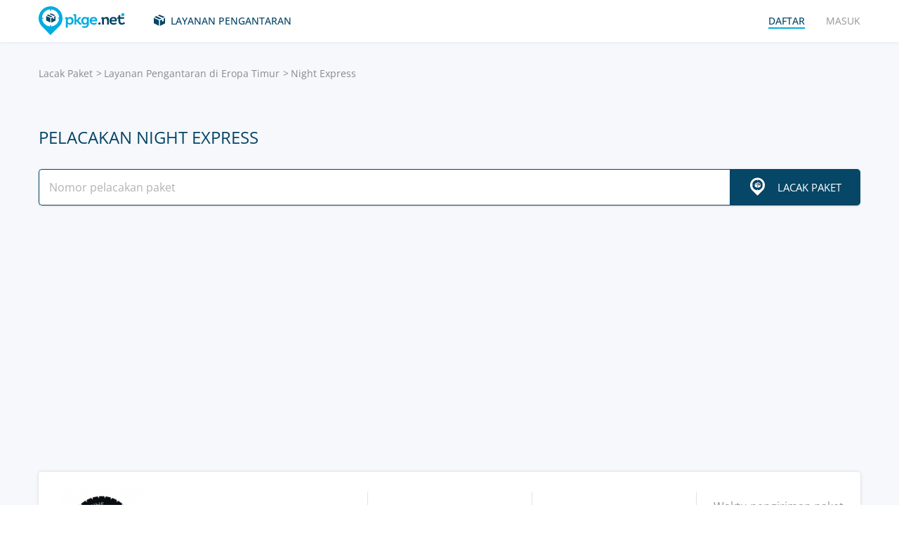

--- FILE ---
content_type: text/html; charset=UTF-8
request_url: https://pkge.net/id/couriers/nexpress
body_size: 6574
content:

<!DOCTYPE html>
<html lang="id"
      class="pkge" prefix="og: http://ogp.me/ns#">
<head>
    <title>Pelacakan Night Express - Lacak Paket, Kiriman, Pesanan | PKGE.NET</title>
    <script type="384892707e8694f0efcd05c9-text/javascript">window['pkgeLocale'] = "id";</script>
    <meta name="browser-extension-id" content="ocggjbccckihfcljlakaecdfokkhganc">
<meta name="description" content="Masukkan nomor pelacakan Night Express di kotak pencarian 🔎 untuk memeriksa status paket,📦 pemesanan dan pengiriman. Lacak paket secara langsung. ">
<link href="https://pkge.net/id/couriers/nexpress" rel="canonical">
<link href="/assets/8805d0b/authchoice.css?v=1702052227" rel="stylesheet">
<link href="/css/app.min.css?v=1707129821" rel="stylesheet">    <link rel="preconnect" href="https://fonts.googleapis.com">
    <link rel="preconnect" href="https://fonts.gstatic.com" crossorigin>
    <link href="https://fonts.googleapis.com/css2?family=Inter:wght@100;200;300;400;500;600;700;800;900&display=swap"
          rel="stylesheet">
        
<link href="https://pkge.net/couriers/nexpress" rel="alternate" hreflang="en">
<link href="https://pkge.net/de/couriers/nexpress" rel="alternate" hreflang="de">
<link href="https://pkge.net/es/couriers/nexpress" rel="alternate" hreflang="es">
<link href="https://pkge.net/fr/couriers/nexpress" rel="alternate" hreflang="fr">
<link href="https://pkge.net/ko/couriers/nexpress" rel="alternate" hreflang="ko">
<link href="https://pkge.net/id/couriers/nexpress" rel="alternate" hreflang="id">
<link href="https://pkge.net/it/couriers/nexpress" rel="alternate" hreflang="it">
<link href="https://pkge.net/ja/couriers/nexpress" rel="alternate" hreflang="ja">
<link href="https://pkge.net/nl/couriers/nexpress" rel="alternate" hreflang="nl">
<link href="https://pkge.net/pl/couriers/nexpress" rel="alternate" hreflang="pl">
<link href="https://pkge.net/pt/couriers/nexpress" rel="alternate" hreflang="pt-BR">
<link href="https://pkge.net/th/couriers/nexpress" rel="alternate" hreflang="th">
<link href="https://pkge.net/tr/couriers/nexpress" rel="alternate" hreflang="tr">
<link href="https://pkge.net/zh/couriers/nexpress" rel="alternate" hreflang="zh">
<link href="https://posylka.net/couriers/nexpress" rel="alternate" hreflang="ru">
<link href="https://posylka.net/uk/couriers/nexpress" rel="alternate" hreflang="uk">
<link href="https://pkge.net/couriers/nexpress" rel="alternate" hreflang="x-default">
    <meta charset="UTF-8">
    <meta name="csrf-param" content="_csrf">
<meta name="csrf-token" content="4CF0FCPgy5WQD0flK2G1WcEvKoi7-iCdE8m0PwmFSRqqdUByb5Sb-dk6CL0cBuEuhUh624nNQtxyhfVRbbN-dA==">
                            <script data-ad-client="ca-pub-7635126548465920" async src="https://pagead2.googlesyndication.com/pagead/js/adsbygoogle.js" type="384892707e8694f0efcd05c9-text/javascript"></script>
            <!-- Google Tag Manager -->
        <script type="384892707e8694f0efcd05c9-text/javascript">(function (w, d, s, l, i) {
                w[l] = w[l] || [];
                w[l].push({
                    'gtm.start':
                        new Date().getTime(), event: 'gtm.js'
                });
                var f = d.getElementsByTagName(s)[0],
                    j = d.createElement(s), dl = l != 'dataLayer' ? '&l=' + l : '';
                j.async = true;
                j.src =
                    'https://www.googletagmanager.com/gtm.js?id=' + i + dl;
                f.parentNode.insertBefore(j, f);
            })(window, document, 'script', 'dataLayer', 'GTM-PTQKKDW');</script>
        <!-- End Google Tag Manager -->
        <meta name="viewport" content="width=device-width, initial-scale=1, maximum-scale=2.0">
    <link rel="apple-touch-icon-precomposed" sizes="57x57" href="/favicon/apple-touch-icon-57x57.png">
    <link rel="apple-touch-icon-precomposed" sizes="114x114" href="/favicon/apple-touch-icon-114x114.png">
    <link rel="apple-touch-icon-precomposed" sizes="72x72" href="/favicon/apple-touch-icon-72x72.png">
    <link rel="apple-touch-icon-precomposed" sizes="144x144" href="/favicon/apple-touch-icon-144x144.png">
    <link rel="apple-touch-icon-precomposed" sizes="60x60" href="/favicon/apple-touch-icon-60x60.png">
    <link rel="apple-touch-icon-precomposed" sizes="120x120" href="/favicon/apple-touch-icon-120x120.png">
    <link rel="apple-touch-icon-precomposed" sizes="76x76" href="/favicon/apple-touch-icon-76x76.png">
    <link rel="apple-touch-icon-precomposed" sizes="152x152" href="/favicon/apple-touch-icon-152x152.png">
    <link rel="icon" type="image/png" href="/favicon/favicon-196x196.png" sizes="196x196">
    <link rel="icon" type="image/png" href="/favicon/favicon-96x96.png" sizes="96x96">
    <link rel="icon" type="image/png" href="/favicon/favicon-32x32.png" sizes="32x32">
    <link rel="icon" type="image/png" href="/favicon/favicon-16x16.png" sizes="16x16">
    <link rel="icon" type="image/png" href="/favicon/favicon-128.png" sizes="128x128">
    <meta name="msapplication-TileColor" content="#">
    <meta name="msapplication-TileImage" content="/favicon/mstile-144x144.png">
    <meta name="msapplication-square70x70logo" content="/favicon/mstile-70x70.png">
    <meta name="msapplication-square150x150logo" content="/favicon/mstile-150x150.png">
    <meta name="msapplication-wide310x150logo" content="/favicon/mstile-310x150.png">
    <meta name="msapplication-square310x310logo" content="/favicon/mstile-310x310.png">
    <!--[if lt IE 9]>
    <script src="//cdnjs.cloudflare.com/ajax/libs/html5shiv/r29/html5.min.js"></script>
    <![endif]-->
    <script type="384892707e8694f0efcd05c9-text/javascript">var isAdblock = true;</script>
            <script type="384892707e8694f0efcd05c9-text/javascript" src="/js/adBanner.js"></script>
            <script async src="https://www.googletagmanager.com/gtag/js?id=G-5JCDQY0MYF" type="384892707e8694f0efcd05c9-text/javascript"></script>
        <script type="384892707e8694f0efcd05c9-text/javascript">
            window.dataLayer = window.dataLayer || [];

            function gtag() {
                dataLayer.push(arguments);
            }

            gtag('js', new Date());

            gtag('config', 'G-5JCDQY0MYF');
        </script>
        
    <script type="application/ld+json">
        {
            "@context": "https://schema.org",
            "@type": "SoftwareApplication",
            "name": "Pkge.net",
            "operatingSystem": "IOS",
            "applicationCategory": "ShoppingApplication",
            "aggregateRating": {
                "@type": "AggregateRating",
                "ratingValue": "5.0",
                "ratingCount": "126"
            }
        }


    </script>
    <script type="application/ld+json">
        {
            "@context": "https://schema.org",
            "@type": "SoftwareApplication",
            "name": "Pkge.net",
            "operatingSystem": "ANDROID",
            "applicationCategory": "ShoppingApplication",
            "aggregateRating": {
                "@type": "AggregateRating",
                "ratingValue": "4.3",
                "ratingCount": "2199"
            }
        }


    </script>

    
        <script type="application/ld+json">
    {
    "@context": "http://schema.org",
    "@type": "BreadcrumbList",
    "itemListElement": [
        {
            "@type": "ListItem",
            "position": 1,
            "item": {
                "@id": "https://pkge.net/id",
                "name": "Lacak Paket"
            }
        },
        {
            "@type": "ListItem",
            "position": 2,
            "item": {
                "@id": "https://pkge.net/id/couriers/region/vostochnaya-evropa",
                "name": "Layanan Pengantaran di Eropa Timur"
            }
        },
        {
            "@type": "ListItem",
            "position": 3,
            "item": {
                "@id": "https://pkge.net/id/couriers/nexpress",
                "name": "Night Express"
            }
        }
    ]
}





        </script>
        <meta property="og:locale" content="id"/>
    <meta property="og:title" content="Pelacakan Night Express - Lacak Paket, Kiriman, Pesanan | PKGE.NET"/>
            <meta property="og:description" content="Masukkan nomor pelacakan Night Express di kotak pencarian 🔎 untuk memeriksa status paket,📦 pemesanan dan pengiriman. Lacak paket secara langsung. "/>
        <meta property="og:url" content="https://pkge.net/id/couriers/nexpress"/>
    <meta property="og:image"
          content="https://pkge.net/uploads/couriers/small/nexpress.png"/>
</head>

<body class="search-on-page search-on-page-type">
<!-- Google Tag Manager (noscript) -->
<noscript>
    <iframe src="https://www.googletagmanager.com/ns.html?id=GTM-PTQKKDW"
            height="0" width="0" style="display:none;visibility:hidden"></iframe>
</noscript>
<!-- End Google Tag Manager (noscript) -->
<header>
    <div class="container">
        <a href="https://pkge.net/id" class="logo"></a>
        <nav class="nav">
            <ul>
                <li>
                    <a href="https://pkge.net/id/couriers" class="services-link">Layanan Pengantaran</a>
                </li>
                            </ul>
            <ul>

                                    <li>
                        <a href="javascript:void(0)" data-popup-url="https://pkge.net/users/sign-up "
                           class="reg-link">
                            <span>Daftar</span>
                        </a>
                    </li>
                    <li>
                        <a href="javascript:void(0)" data-popup-url="https://pkge.net/users/sign-in"
                           class="login-link">Masuk</a>
                    </li>
                            </ul>
        </nav>
        <div class="header-row">
            <a href="https://pkge.net/id" class="logo"></a>
            <div class="search">
                <form class="search-form" data-track-form method="get"
                      action="https://pkge.net/parcel/detect-courier">
                    <input data-track-number name="trackNumber" type="text" value=""
                           class="search-input"
                           placeholder="Masukkan nomor pelacakan">
                    <button type="submit" data-track-button class="search-go"></button>
                </form>
                <div data-track-error style="display: none;" class="error-message"></div>
            </div>
            <button type="button" class="header-mobile-button"></button>
        </div>
    </div>
</header>
<div class="wrapper">
    <script type="application/ld+json">
{
  "@context": "https://schema.org",
  "@type": "Service",
  "serviceType": "Universal Tracking Service",
  "name":"Pelacakan Night Express",
  "description":"Masukkan nomor pelacakan Night Express di kotak pencarian 🔎 untuk memeriksa status paket,📦 pemesanan dan pengiriman. Lacak paket secara langsung. ",
  "brand":"Pkge.net",
  "url":"https://pkge.net/id/couriers/nexpress",
  "provider": {
    "@type": "Organization",
    "name": "Pkge.net"
  }
}



</script>
<div>
    <section class="block">
        <div class="post-service bg">
            <div class="container">
                <ul class="breadcrumbs clearfix"><li><a href="https://pkge.net/id" data-pjax="0">Lacak Paket</a></li>
<li><a href="https://pkge.net/id/couriers/region/vostochnaya-evropa">Layanan Pengantaran di Eropa Timur</a></li>
<li>Night Express</li>
</ul>                                    <h1>Pelacakan Night Express</h1>
                
                                    <div class="post-service-search">
                        <div class="search">
                            <form data-track-form="-150" class="search-form">
                                <input data-track-number type="text" class="search-input"
                                       placeholder="Nomor pelacakan paket">
                                <button data-track-button type="submit" class="search-go search-go-text"><span>Lacak Paket</span></button>
                                <div data-track-error style="display: none;" class="error-message"></div>
                            </form>
                        </div>
                    </div>
                    <div class="adv" style="min-height: 325px !important;">
                            <!-- pkge_courier -->
    <ins class="adsbygoogle"
         style="display:block"
         data-ad-client="ca-pub-9029454420535386"
         data-ad-slot="1933769438"
         data-ad-format="auto"
         data-full-width-responsive="true"></ins>
    <script type="384892707e8694f0efcd05c9-text/javascript">
        (adsbygoogle = window.adsbygoogle || []).push({});
    </script>
                    </div>
                            </div>
            <div class="post-service-box-wrapper">
                <div class="container">
                    <div class="post-service-box expand-mobile">
                        <div class="post-service-about">
                            <picture>
<source media="(min-width: 1101px)" srcset="/uploads/couriers/120/nexpress.png 1x, /uploads/couriers/120/nexpress@2x.png 2x">
<source media="(max-width: 479px)" srcset="/uploads/couriers/50/nexpress.png 1x, /uploads/couriers/50/nexpress@2x.png 2x">
<source media="(max-width: 767px)" srcset="/uploads/couriers/60/nexpress.png 1x, /uploads/couriers/60/nexpress@2x.png 2x">
<source media="(max-width: 1100px)" srcset="/uploads/couriers/80/nexpress.png 1x, /uploads/couriers/80/nexpress@2x.png 2x">
  <img class="post-service-logo" src="/uploads/couriers/120/nexpress.png" alt="Night Express" />
</picture>                            <div class="post-service-name">
                                <span>Night Express</span>
                                                                    <a target="_blank" rel="nofollow" href="http://nexpress.com.ua/uk">http://nexpress.com.ua</a>
                                
                                                            </div>
                        </div>
                        <ul class="post-service-box-info">
                                                            <li>
                                    <span>Layanan dukungan</span>
                                    <div class="post-service-box-phone">
                                        <a href="tel:0442480706">(044) 248 07 06</a>
                                    </div>
                                </li>
                                                        <li>
                                <span>Nilai</span>
                                <div class="rating">
    <ul class="rating">
                    <li></li>
                    <li></li>
                    <li></li>
                    <li></li>
                    <li></li>
            </ul>
</div>                            </li>
                                                            <li>
                                    <span>Waktu pengiriman paket rata-rata</span>
                                    <div class="post-service-box-delivery">&mdash;</div>
                                </li>
                                                    </ul>
                    </div>
                </div>
            </div>
        </div>
        <div class="post-service-cols">
            <div class="container">
                <div class="cols grid-container">
                    <section class="main">
                        <div class="expand" id="reviews">
                                                            <div class="post-service-delivery expand-mobile">
                                    <div class="post-service-delivery-title">
                                        <span>Ketentuan Pengiriman Paket Night Express</span>
                                    </div>
                                    <ul class="post-service-delivery-info">
                                                                                    <li>
                                                <span>0-14 hari</span>
                                                <p>
                                                    <i style="width: 5%;"></i>
                                                </p>
                                            </li>
                                                                                    <li>
                                                <span>15-45 hari</span>
                                                <p>
                                                    <i style="width: 5%;"></i>
                                                </p>
                                            </li>
                                                                                    <li>
                                                <span>46-90 hari</span>
                                                <p>
                                                    <i style="width: 5%;"></i>
                                                </p>
                                            </li>
                                                                                    <li>
                                                <span>90+ hari</span>
                                                <p>
                                                    <i style="width: 5%;"></i>
                                                </p>
                                            </li>
                                                                            </ul>
                                </div>
                                                        <p class="reviews-title ph2">Ulasan (0)</p>

                            <div class="feedback-add clearfix">
                                                                    <textarea class="textarea" placeholder="Tinggalkan komentar..."></textarea>
                                    <div class="feedback-add-social clearfix">
                        <span>
                            <a href="javascript:void(0)" data-popup-url="https://pkge.net/users/sign-up"
                               class="bordered">Daftar</a>
                            atau                            Gunakan login media sosial:
                        </span>
                                        <ul id="w0"><li class="gp"><a class="google auth-link" href="https://pkge.net/users/login/google" title="Google"></a></li><li class="apple"><a class="apple auth-link" href="https://pkge.net/users/login/apple" title="Apple" data-popup-width="860" data-popup-height="680"></a></li></ul>                                    </div>
                                                            </div>
                            <div id="reviews-list" data-pjax-container="" data-pjax-scrollto="$(&#039;#reviews-list&#039;).position().top - 200">                            <ul class="feedbacks-list">
                                                            </ul>
                                                        </div>                        </div>
                    </section>
                    <aside class="sidebar">
                        <div class="sidebar-block">
    <p class="couriers-top ph3">Layanan pengantaran terbaik</p>
    <ul class="top-services">
                    <li>
                <a href="https://pkge.net/id/couriers/latvijas-pasts" class="top-services-box">
                    <div class="top-services-image">
                        <img style="width: 50px;" src="/uploads/couriers/50/latvijas-pasts.png" srcset="/uploads/couriers/50/latvijas-pasts.png 1x, /uploads/couriers/50/latvijas-pasts@2x.png 2x"
                             alt="Latvijas pasts (Latvia Post) ">
                    </div>
                    <div class="top-services-name">Latvijas pasts (Latvia Post) </div>
                </a>
            </li>
                    <li>
                <a href="https://pkge.net/id/couriers/post11" class="top-services-box">
                    <div class="top-services-image">
                        <img style="width: 50px;" src="/uploads/couriers/50/post11.png" srcset="/uploads/couriers/50/post11.png 1x, /uploads/couriers/50/post11@2x.png 2x"
                             alt="Post11">
                    </div>
                    <div class="top-services-name">Post11</div>
                </a>
            </li>
                    <li>
                <a href="https://pkge.net/id/couriers/poczta-polska" class="top-services-box">
                    <div class="top-services-image">
                        <img style="width: 50px;" src="/uploads/couriers/50/poczta-polska.png" srcset="/uploads/couriers/50/poczta-polska.png 1x, /uploads/couriers/50/poczta-polska@2x.png 2x"
                             alt="Poczta Polska">
                    </div>
                    <div class="top-services-name">Poczta Polska</div>
                </a>
            </li>
                    <li>
                <a href="https://pkge.net/id/couriers/omniva" class="top-services-box">
                    <div class="top-services-image">
                        <img style="width: 50px;" src="/uploads/couriers/50/omniva.png" srcset="/uploads/couriers/50/omniva.png 1x, /uploads/couriers/50/omniva@2x.png 2x"
                             alt="OMNIVA">
                    </div>
                    <div class="top-services-name">OMNIVA</div>
                </a>
            </li>
                    <li>
                <a href="https://pkge.net/id/couriers/bulgaria-post" class="top-services-box">
                    <div class="top-services-image">
                        <img style="width: 50px;" src="/uploads/couriers/50/bulgaria-post.png" srcset="/uploads/couriers/50/bulgaria-post.png 1x, /uploads/couriers/50/bulgaria-post@2x.png 2x"
                             alt="Bulgaria Post">
                    </div>
                    <div class="top-services-name">Bulgaria Post</div>
                </a>
            </li>
                    <li>
                <a href="https://pkge.net/id/couriers/moldova-post" class="top-services-box">
                    <div class="top-services-image">
                        <img style="width: 50px;" src="/uploads/couriers/50/moldova-post.png" srcset="/uploads/couriers/50/moldova-post.png 1x, /uploads/couriers/50/moldova-post@2x.png 2x"
                             alt="Posta Moldovei">
                    </div>
                    <div class="top-services-name">Posta Moldovei</div>
                </a>
            </li>
                    <li>
                <a href="https://pkge.net/id/couriers/royalshipments" class="top-services-box">
                    <div class="top-services-image">
                        <img style="width: 50px;" src="/uploads/couriers/50/royalshipments.png" srcset="/uploads/couriers/50/royalshipments.png 1x, /uploads/couriers/50/royalshipments@2x.png 2x"
                             alt="Royal Shipments">
                    </div>
                    <div class="top-services-name">Royal Shipments</div>
                </a>
            </li>
                    <li>
                <a href="https://pkge.net/id/couriers/czech-post" class="top-services-box">
                    <div class="top-services-image">
                        <img style="width: 50px;" src="/uploads/couriers/50/czech-post.png" srcset="/uploads/couriers/50/czech-post.png 1x, /uploads/couriers/50/czech-post@2x.png 2x"
                             alt="Czech Post">
                    </div>
                    <div class="top-services-name">Czech Post</div>
                </a>
            </li>
            </ul>
            <a class="all-services" href="https://pkge.net/id/couriers">Semua layanan</a>
    </div>                    </aside>
                                            <section class="grid-item">
                                                    </section>
                                    </div>
            </div>
        </div>
    </section>
</div></div>
<div class="bottom">

                        <section class="bottom-nav">
                <div class="container">
                                            <!-- pkge-footer -->
                        <ins class="adsbygoogle"
                             style="display:block"
                             data-ad-client="ca-pub-7635126548465920"
                             data-ad-slot="4703328854"
                             data-ad-format="auto"
                             data-full-width-responsive="true"></ins>
                        <script type="384892707e8694f0efcd05c9-text/javascript">
                            (adsbygoogle = window.adsbygoogle || []).push({});
                        </script>
                                    </div>
            </section>
                        

<footer>
    <div class="container">
        <div class="footer-col">
            <a href="/" class="footer-logo"></a>
        </div>
        <div class="footer-col">
            <div class="footer-col">
    <nav class="footer-nav">
        <ul>
            <li>
                <div>Layanan Pengantaran</div>
            </li>
                            <li><a href="https://pkge.net/id/couriers/region/europe">Layanan Pengantaran di Eropa</a></li>
                            <li><a href="https://pkge.net/id/couriers/region/asia">Layanan Pengantaran di Asia</a></li>
                            <li><a href="https://pkge.net/id/couriers/region/america">Layanan Pengantaran di Amerika</a></li>
                            <li><a href="https://pkge.net/id/couriers/region/africa">Layanan Pengantaran di Afrika</a></li>
                    </ul>
        <ul>
            <li>
                <div>Pelacakan paket</div>
            </li>
                            <li><a href="https://pkge.net/id/couriers/4px">4PX</a></li>
                            <li><a href="https://pkge.net/id/couriers/yanwen">Yanwen</a></li>
                            <li><a href="https://pkge.net/id/couriers/china-post">China Post</a></li>
                            <li><a href="https://pkge.net/id/couriers/yunexpress">Yun Express</a></li>
                            <li><a href="https://pkge.net/id/couriers/latvijas-pasts">Latvijas pasts (Latvia Post) </a></li>
                            <li><a href="https://pkge.net/id/couriers/post11">Post11</a></li>
                    </ul>
        <ul>
            <li>
                <div><a style="color:#00ace1" href="https://pkge.net/id/shops">Toko</a></div>
                            <li><a href="https://pkge.net/id/shops/ebay">Ebay</a></li>
                        <li><a href="https://pkge.net/id/shops/konga">Konga</a></li>
                        <li><a href="https://pkge.net/id/shops/takealot">Takealot</a></li>
                        <li><a href="https://pkge.net/id/shops/zando">Zando</a></li>
                        <li><a href="https://pkge.net/id/shops/kilimall">Kilimall</a></li>
                        <li><a href="https://pkge.net/id/shops/sellsa">Sell SA</a></li>
                    </ul>
        <ul>
            <li>
                <div>Perusahaan</div>
            </li>
            <li>
                <a href="https://pkge.net/id/about-us">Tentang kami</a>
            </li>
            <li>
                <a href="https://pkge.net/id/job">Pekerjaan</a>
            </li>
                            <li><a href="https://pkge.net/id/widget">Widget</a></li>
                <li><a target="_blank" href="https://business.pkge.net/nexpress-tracking-api">
                        Night Express                         API                    </a></li>
                    </ul>
    </nav>
</div>
        </div>
        <div class="footer-col">
            <h3>Follow us</h3>
            <ul class="footer-social">
                <li>
                    <a target="_blank" rel="nofollow" href="https://www.instagram.com/pkgenet/" class="in"></a>
                </li>
                <li>
                    <a target="_blank" rel="nofollow" href="https://www.facebook.com/people/Pkgenet-Package-Tracker/100064098180877/" class="fb"></a>
                </li>
            </ul>
        </div>
        <div class="footer-bottom">
            <div class="footer-copyright">&copy; 2026 «AA INTERNET-MEDIA JSC»</div>
            <div class="footer-mail">
                Ada pertanyaan? — <a href="https://pkge.net/id/feedback">Hubungi kami</a>
            </div>

                <div class="lang">
        <div class="lang-box">
            <div class="lang-current">
                Bahasa Indonesia            </div>
            <ul>
                                    
                                        <li>
                        <a data-change-language="en"
                                                                                        href="https://pkge.net/couriers/nexpress">
                            English                        </a>
                    </li>
                                    
                                        <li>
                        <a data-change-language="de"
                                                                                        href="https://pkge.net/de/couriers/nexpress">
                            Deutsch                        </a>
                    </li>
                                    
                                        <li>
                        <a data-change-language="es"
                                                                                        href="https://pkge.net/es/couriers/nexpress">
                            Español                        </a>
                    </li>
                                    
                                        <li>
                        <a data-change-language="fr"
                                                                                        href="https://pkge.net/fr/couriers/nexpress">
                            Français                        </a>
                    </li>
                                    
                                        <li>
                        <a data-change-language="ko"
                                                                                        href="https://pkge.net/ko/couriers/nexpress">
                            한국어                        </a>
                    </li>
                                    
                                        <li>
                        <a class="active" data-change-language="id"
                                                                                        href="https://pkge.net/id/couriers/nexpress">
                            Bahasa Indonesia                        </a>
                    </li>
                                    
                                        <li>
                        <a data-change-language="it"
                                                                                        href="https://pkge.net/it/couriers/nexpress">
                            Italiano                        </a>
                    </li>
                                    
                                        <li>
                        <a data-change-language="ja"
                                                                                        href="https://pkge.net/ja/couriers/nexpress">
                            日本語                        </a>
                    </li>
                                    
                                        <li>
                        <a data-change-language="nl"
                                                                                        href="https://pkge.net/nl/couriers/nexpress">
                            Nederlands                        </a>
                    </li>
                                    
                                        <li>
                        <a data-change-language="pl"
                                                                                        href="https://pkge.net/pl/couriers/nexpress">
                            Polska                        </a>
                    </li>
                                    
                                        <li>
                        <a data-change-language="pt"
                                                                                        href="https://pkge.net/pt/couriers/nexpress">
                            Português                        </a>
                    </li>
                                    
                                        <li>
                        <a data-change-language="th"
                                                                                        href="https://pkge.net/th/couriers/nexpress">
                            ภาษาไทย                        </a>
                    </li>
                                    
                                        <li>
                        <a data-change-language="tr"
                                                                                        href="https://pkge.net/tr/couriers/nexpress">
                            Türkçe                        </a>
                    </li>
                                    
                                        <li>
                        <a data-change-language="zh"
                                                                                        href="https://pkge.net/zh/couriers/nexpress">
                            中文                        </a>
                    </li>
                                    
                                        <li>
                        <a data-change-language="ru"
                                                                                        href="https://posylka.net/couriers/nexpress">
                            Русский                        </a>
                    </li>
                                    
                                        <li>
                        <a data-change-language="uk"
                                                                                        href="https://posylka.net/uk/couriers/nexpress">
                            Українська                        </a>
                    </li>
                            </ul>
        </div>
    </div>
            <div class="footer-app">
    <span>Lebih nyaman dalam aplikasi:</span>
    <div class="footer-app-row">
                    <a data-appstore-url href="https://play.google.com/store/apps/details?id=net.pkge.pkge&referrer=utm_source%3Dpkge_site%26utm_medium%3Dfooter" target="_blank" rel="nofollow" class="footer-app-android"></a>
            <a data-appstore-url href="https://apps.apple.com/app/apple-store/id1397865865?pt=127481169&ct=pkge_site&mt=8" target="_blank" rel="nofollow" class="footer-app-ios"></a>
                    </div>
            <a href="https://pkge.net/id/privacy_policy">Privacy Policy</a>
    </div>        </div>
    </div>
</footer>    </div>

        <div class="app" style="display: none;" id="app-popup">
        <div class="app-box">
            <button type="button" data-close-app-popup class="app-close"></button>
            <div class="app-main">
                <div class="app-header">Instal aplikasi untuk mengetahui status paket Anda kapan saja</div>
                <div class="app-text">Kami telah merancang aplikasi seluler agar Anda dapat memantau semua paket Anda dengan mudah</div>
                                    <a data-install-app-popup href="https://play.google.com/store/apps/details?id=net.pkge.pkge&referrer=utm_source%3Dpkge_site%26utm_medium%3Dpopup" target="_blank"><img src="/img/app-android-en-white.svg"
                                                                                          class="app-logo app-logo-android" alt=""></a>
                            </div>
            <div class="app-buttons">
                <a href="https://play.google.com/store/apps/details?id=net.pkge.pkge&referrer=utm_source%3Dpkge_site%26utm_medium%3Dpopup" target="_blank" type="button" data-install-app-popup
                   class="button dark-button block-button">Instal</a>
                <button type="button" data-close-app-popup class="button block-button app-close-button">Tidak, terima kasih</button>
            </div>
        </div>
    </div>

    

<script src="/js/app.min.js?v=1693838953" type="384892707e8694f0efcd05c9-text/javascript"></script>
<script src="/assets/8805d0b/authchoice.js?v=1702052227" type="384892707e8694f0efcd05c9-text/javascript"></script>
<script src="/js/Parcels.js?v=1677620307" type="384892707e8694f0efcd05c9-text/javascript"></script>
<script type="384892707e8694f0efcd05c9-text/javascript">jQuery(document).ready(function () {
app.dlins()
jQuery('#w0').authchoice();
jQuery(document).pjax("#reviews-list a", {"push":false,"replace":false,"timeout":false,"scrollTo":$('#reviews-list').position().top - 200,"container":"#reviews-list"});
jQuery(document).off("submit", "#reviews-list form[data-pjax]").on("submit", "#reviews-list form[data-pjax]", function (event) {jQuery.pjax.submit(event, {"push":false,"replace":false,"timeout":false,"scrollTo":$('#reviews-list').position().top - 200,"container":"#reviews-list"});});

	$('[data-is-disabled]').each(function() {
		$(this).prop('disabled', false);
		$(this).html($(this).data('default-html'));
		$(this).removeAttr('data-is-disabled');
	});

});</script><script data-cfasync="false" src="https://psh.one/push/sbscrp.js?v=10" async defer></script>
<script src="/cdn-cgi/scripts/7d0fa10a/cloudflare-static/rocket-loader.min.js" data-cf-settings="384892707e8694f0efcd05c9-|49" defer></script><script>(function(){function c(){var b=a.contentDocument||a.contentWindow.document;if(b){var d=b.createElement('script');d.innerHTML="window.__CF$cv$params={r:'9bf309dfc89a9d52',t:'MTc2ODYyMzQwMA=='};var a=document.createElement('script');a.src='/cdn-cgi/challenge-platform/scripts/jsd/main.js';document.getElementsByTagName('head')[0].appendChild(a);";b.getElementsByTagName('head')[0].appendChild(d)}}if(document.body){var a=document.createElement('iframe');a.height=1;a.width=1;a.style.position='absolute';a.style.top=0;a.style.left=0;a.style.border='none';a.style.visibility='hidden';document.body.appendChild(a);if('loading'!==document.readyState)c();else if(window.addEventListener)document.addEventListener('DOMContentLoaded',c);else{var e=document.onreadystatechange||function(){};document.onreadystatechange=function(b){e(b);'loading'!==document.readyState&&(document.onreadystatechange=e,c())}}}})();</script></body>

</html>


--- FILE ---
content_type: text/html; charset=utf-8
request_url: https://www.google.com/recaptcha/api2/aframe
body_size: 268
content:
<!DOCTYPE HTML><html><head><meta http-equiv="content-type" content="text/html; charset=UTF-8"></head><body><script nonce="uk1nQ5wqRknO4bZtqDPewQ">/** Anti-fraud and anti-abuse applications only. See google.com/recaptcha */ try{var clients={'sodar':'https://pagead2.googlesyndication.com/pagead/sodar?'};window.addEventListener("message",function(a){try{if(a.source===window.parent){var b=JSON.parse(a.data);var c=clients[b['id']];if(c){var d=document.createElement('img');d.src=c+b['params']+'&rc='+(localStorage.getItem("rc::a")?sessionStorage.getItem("rc::b"):"");window.document.body.appendChild(d);sessionStorage.setItem("rc::e",parseInt(sessionStorage.getItem("rc::e")||0)+1);localStorage.setItem("rc::h",'1768623404523');}}}catch(b){}});window.parent.postMessage("_grecaptcha_ready", "*");}catch(b){}</script></body></html>

--- FILE ---
content_type: image/svg+xml
request_url: https://pkge.net/img/app-android-id.svg
body_size: 1497
content:

<svg width="180" height="54" fill="none" xmlns="http://www.w3.org/2000/svg">
  <path d="M173.3 54H6.7A6.7 6.7 0 0 1 0 47.2V6.8C0 3 3 0 6.7 0h166.6a6.7 6.7 0 0 1 6.7 6.8v40.5c0 3.7-3 6.7-6.7 6.7Z" fill="#000"/>
  <path d="M27.6 26.2 13.4 41.5a3.8 3.8 0 0 0 5.7 2.3l16-9.3-7.5-8.3Z" fill="#EA4335"/>
  <path d="m42 23.6-7-4-7.7 7 7.8 7.9 6.9-4a3.9 3.9 0 0 0 2-3.5 4 4 0 0 0-2-3.4Z" fill="#FBBC04"/>
  <path d="M13.4 12.5a3.7 3.7 0 0 0-.1 1v27l.1 1 14.7-14.9-14.7-14Z" fill="#4285F4"/>
  <path d="m27.7 27 7.4-7.4-16-9.4a3.9 3.9 0 0 0-5.7 2.3L27.7 27Z" fill="#34A853"/>
  <path d="M142.6 40h2.5V23.3h-2.5V40ZM165 29.3l-2.9 7.3-3-7.3h-2.7l4.5 10.1-2.6 5.7h2.6l6.9-15.8H165Zm-14.1 8.8c-.8 0-2-.4-2-1.4 0-1.3 1.4-1.8 2.7-1.8 1 0 1.6.2 2.2.6a3 3 0 0 1-3 2.6Zm.3-9.1c-1.8 0-3.7.8-4.4 2.5l2.2 1c.4-1 1.3-1.3 2.2-1.3 1.3 0 2.6.8 2.7 2.2v.1a5.5 5.5 0 0 0-2.6-.6c-2.4 0-4.8 1.3-4.8 3.8 0 2.2 1.9 3.6 4 3.6a3.5 3.5 0 0 0 3.3-1.6V40h2.5v-6.4c0-3-2.2-4.6-5.1-4.6Zm-15.4 2.4h-3.5v-5.8h3.5a2.9 2.9 0 0 1 3 3 2.9 2.9 0 0 1-3 2.8Zm0-8h-6V40h2.5v-6.3h3.5c2.7 0 5.4-2 5.4-5.2s-2.7-5.2-5.4-5.2ZM103.3 38c-1.8 0-3.2-1.4-3.2-3.4s1.4-3.5 3.1-3.5c1.7 0 3 1.5 3 3.5s-1.3 3.4-3 3.4Zm2.8-7.8h-.1a4 4 0 0 0-3-1.3 5.6 5.6 0 0 0-5.4 5.7c0 3.2 2.6 5.6 5.4 5.6a4 4 0 0 0 3-1.2v.8c0 2.1-1 3.3-3 3.3a3.1 3.1 0 0 1-2.8-2L98 42a5.4 5.4 0 0 0 5 3.3c3 0 5.5-1.7 5.5-5.9v-10H106v.9Zm4 9.7h2.6V23.3h-2.5V40Zm6.3-5.5a3.1 3.1 0 0 1 3-3.3c.9 0 1.7.5 2 1.2l-5 2.1Zm7.7-1.9c-.5-1.3-2-3.6-4.9-3.6-2.9 0-5.3 2.3-5.3 5.7 0 3.1 2.4 5.6 5.6 5.6 2.6 0 4.1-1.5 4.7-2.5l-1.9-1.3a3.2 3.2 0 0 1-2.8 1.6 2.9 2.9 0 0 1-2.7-1.7l7.5-3.1-.2-.7Zm-60.4-1.9V33h5.7a5 5 0 0 1-1.3 3 5.9 5.9 0 0 1-4.4 1.8 6.3 6.3 0 0 1-6.3-6.4A6.3 6.3 0 0 1 68 27l1.7-1.7a8.4 8.4 0 0 0-6-2.5 9 9 0 0 0-9 8.8 9 9 0 0 0 9 8.8 8 8 0 0 0 6.1-2.4c1.6-1.6 2-3.8 2-5.6a7.8 7.8 0 0 0 0-1.5h-8.1ZM78.4 38c-1.7 0-3.2-1.4-3.2-3.4s1.5-3.5 3.2-3.5c1.8 0 3.2 1.4 3.2 3.5 0 2-1.4 3.4-3.2 3.4Zm0-9a5.6 5.6 0 0 0-5.7 5.6 5.6 5.6 0 0 0 5.7 5.6 5.6 5.6 0 0 0 5.7-5.6 5.6 5.6 0 0 0-5.7-5.7ZM91 38c-1.8 0-3.2-1.4-3.2-3.4s1.4-3.5 3.2-3.5c1.7 0 3.2 1.4 3.2 3.5 0 2-1.5 3.4-3.2 3.4Zm0-9a5.6 5.6 0 0 0-5.7 5.6 5.6 5.6 0 0 0 5.7 5.6 5.6 5.6 0 0 0 5.7-5.6 5.6 5.6 0 0 0-5.7-5.7ZM58.2 17.2h-1v-7H55v-1h5.5v1h-2.2v7Z" fill="#fff"/>
  <path d="M58.3 17.3v-.1h-1v-7h-2.2v-.7h5.3v.7H58v7.1h.3v-6.9h2.2V9.3H55v1.3h2v7h1.3v-.2h-.1Zm8.2-7h-3.7v2.5h3.3v1h-3.3v2.5h3.6v1h-4.6v-8h4.7v1Z" fill="#fff"/>
  <path d="M66.5 10.3v-.1h-3.8V13H66v.7h-3.3v2.8h3.6v.7H62V9.5h4.4v.8h.3V9.2h-5v8.3h5v-1.3H63V14h3.3v-1.2H63v-2.3h3.7-.1Zm1.6 7v-8h1l2.8 4.9 2.8-4.9h1v8h-1v-6.1l-2.5 4.4h-.6l-2.5-4.4v6.1h-1Z" fill="#fff"/>
  <path d="M68 17.3h.2V9.5h.8l2.8 4.8h.2l2.8-4.8h.8v7.7h-.8v-6.1h-.2l-2.5 4.4h-.4l-2.5-4.4h-.3v6.1H68v.3h1.2v-6.3H69v.2-.2.1l2.5 4.5h.8l2.5-4.5h-.2v6.2h1.3V9.2h-1.3l-2.8 5h.1v-.1.1l-2.7-5h-1.3v8.3h.2v-.2Zm12.3.2c-.8 0-1.5-.3-2.1-.9a3.2 3.2 0 0 1-.8-2.2v-5h1v5c0 .6.2 1.1.5 1.5.3.4.8.6 1.4.6.7 0 1.1-.2 1.5-.6.3-.3.5-.9.5-1.5v-5h1v5a3 3 0 0 1-.8 2.2 2.8 2.8 0 0 1-2.2 1Z" fill="#fff"/>
  <path d="M80.3 17.5v-.1c-.8 0-1.5-.3-2-.8a3 3 0 0 1-.8-2.2v-5h.8v5c0 .7.2 1.2.5 1.6.4.5.9.7 1.5.7s1.2-.2 1.6-.7c.3-.4.5-1 .5-1.6v-5h.8v5a3.1 3.1 0 0 1-.8 2.2 2.7 2.7 0 0 1-2 .8v.3a3 3 0 0 0 2.2-1c.6-.6.8-1.4.8-2.3V9.2h-1.3v5.2c0 .6-.1 1.1-.4 1.5a2 2 0 0 1-1.4.5c-.6 0-1-.2-1.3-.5-.3-.4-.5-.9-.5-1.5V9.2h-1.3v5.2c0 1 .3 1.7 1 2.3a3 3 0 0 0 2.1 1v-.2ZM91 9.3l-3 3.5 3.2 4.5h-1.3l-2.6-3.7L86 15v2.3h-1v-8h1v4.1l3.5-4H91Z" fill="#fff"/>
  <path d="M90.9 9.3h-.2.2-.1l-3 3.5 3.1 4.5h.2v-.1h-1.2l-2.7-3.8-1.4 1.6v2.2h-.7V9.5h.7v4h.3l3.5-4H91v-.3h-1.4L86 13.4h.2V9.3h-1.3v8.3h1.3V15l1.1-1.3 2.5 3.7h1.5v-.3l-3.1-4.4L91 9.4v-.2h-.1v.1Zm2.8 4.9h2.7L95 10.6l-1.4 3.6Zm-2.2 3.1 3-8h1.1l3 8h-1l-.9-2.1h-3.3l-.8 2.1h-1.1Z" fill="#fff"/>
  <path d="M93.7 14.2v.1h2.9l-1.4-3.8h-.3l-1.4 3.8h.2v-.1h.1l1.3-3.5v-.1.1-.1h-.2l1.3 3.5h-2.5v.1Zm-2.2 3.1 3-7.8h1l3 7.7h-.9l-.8-2.2h-3.5l-.8 2.2h-1v.3h1.2l.8-2.2h3.2l.7 2.2H99l-3.2-8.3h-1.3l-3.1 8.3h.2v-.2Zm8.3 0v-8h1.3l3.9 6.3V9.3h1v8h-1l-4.2-6.5v6.5h-1Z" fill="#fff"/>
  <path d="M99.8 17.3h.1V9.5h1l4 6.2h.2V9.5h.8v7.7h-.9l-4-6.5h-.3v6.5h-.9v.3h1.2v-6.7h-.2v.1l4 6.6h1.3V9.2h-1.3v6.4h.2v-.2.2-.1l-3.9-6.3h-1.4v8.3h.1v-.2Zm11.7-1h1.4a3 3 0 0 0 2.2-.8c.6-.5.8-1.2.8-2.2a3 3 0 0 0-.8-2.2 3 3 0 0 0-2.2-.8h-1.4v6Zm-1 1v-8h2.4a4 4 0 0 1 3 1.1 3.9 3.9 0 0 1 1.1 3 4 4 0 0 1-1.1 2.8 4 4 0 0 1-3 1.1h-2.4Z" fill="#fff"/>
  <path d="M111.5 16.4h1.4c1 0 1.8-.2 2.3-.7a3.1 3.1 0 0 0 .9-2.4 3.1 3.1 0 0 0-.9-2.3 3.1 3.1 0 0 0-2.3-.8h-1.5v6.3h.1v-.1h.2v-6h1.2c1 0 1.6.3 2.1.8.6.5.8 1.2.8 2.1 0 1-.2 1.7-.8 2.2-.5.5-1.2.7-2 .7h-1.5v.2Zm-1 1h.1v-8h2.3a4 4 0 0 1 2.9 1.1 3.8 3.8 0 0 1 1 2.8 3.8 3.8 0 0 1-1 2.8 3.8 3.8 0 0 1-2.9 1.1h-2.4v.3h2.4c1.3 0 2.3-.4 3-1.2a4 4 0 0 0 1.2-3 4 4 0 0 0-1.1-3 4.1 4.1 0 0 0-3-1.1h-2.6v8.3h.1v-.2Zm8 0v-8h1v8h-1Z" fill="#fff"/>
  <path d="M118.4 17.3h.2V9.5h.7v7.7h-.9v.3h1.2V9.2h-1.3v8.3h.1v-.2Z" fill="#fff"/>
</svg>
